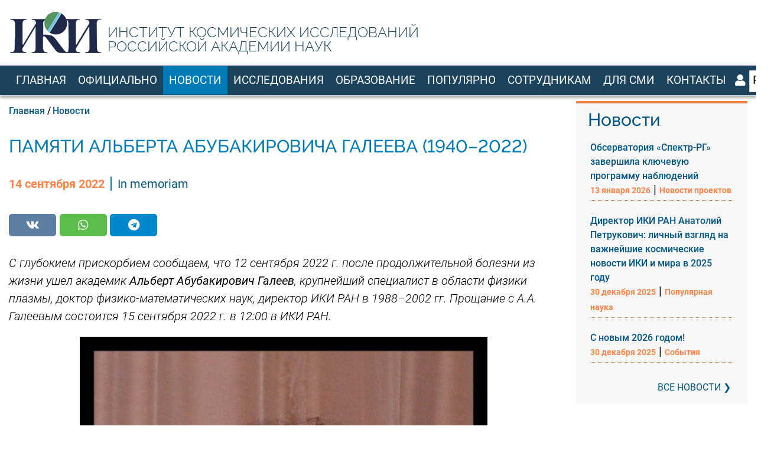

--- FILE ---
content_type: text/html; charset=UTF-8
request_url: https://iki.cosmos.ru/news/pamyati-alberta-abubakirovicha-galeeva
body_size: 9697
content:
<!DOCTYPE html>
<html lang="ru" dir="ltr">
  <head>
    <meta charset="utf-8" />
<link rel="canonical" href="https://iki.cosmos.ru/news/pamyati-alberta-abubakirovicha-galeeva" />
<meta name="Generator" content="Drupal 9 (https://www.drupal.org)" />
<meta name="MobileOptimized" content="width" />
<meta name="HandheldFriendly" content="true" />
<meta name="viewport" content="width=device-width, initial-scale=1, shrink-to-fit=no" />
<meta http-equiv="X-UA-Compatible" content="IE=Edge" />
<link rel="icon" href="/sites/default/files/red-sat-48-3r_0.png" type="image/png" />
<link rel="alternate" hreflang="ru" href="https://iki.cosmos.ru/news/pamyati-alberta-abubakirovicha-galeeva" />
<link rel="alternate" hreflang="en" href="https://iki.cosmos.ru/en/news/albert-galeev-1940-2022" />

    <title>Памяти Альберта Абубакировича Галеева (1940–2022) | Space Research Institute - IKI</title>
    <link rel="stylesheet" media="all" href="/sites/default/files/css/css_X-Cs0bckKPlsFSqnVXL5PrznDR0rg6-rd-9hdx6zgpU.css" />
<link rel="stylesheet" media="all" href="/sites/default/files/css/css_mt1bojd1nZyjWOaR61Y7JMS_q9dXm9xecMEr4pLWPOo.css" />
<link rel="stylesheet" media="all" href="https://cdnjs.cloudflare.com/ajax/libs/font-awesome/5.15.4/css/all.min.css" />
<link rel="stylesheet" media="all" href="https://cdnjs.cloudflare.com/ajax/libs/font-awesome/5.15.4/css/v4-shims.min.css" />
<link rel="stylesheet" media="all" href="https://fonts.googleapis.com/css?family=Roboto+Condensed:300,400,700|Roboto:300,300i,400,400i,500,500i,700,700i,900&amp;amp;subset=cyrillic,greek" />
<link rel="stylesheet" media="all" href="/sites/default/files/css/css_Ix3pxD76uSv0h775xIQxFYZsJ9rko6KBYLDa5p6w8KI.css" />
<link rel="stylesheet" media="all" href="/sites/default/files/css/css_MuDqENYT1E45PxtQGR0DlH4DMG_Xoiyv0BtcdMXG9kQ.css" />

    

    
  </head>
  <body class="path-node page-node-type-article">
  
          <a href="#main-content" class="visually-hidden focusable skip-link">
      Перейти к основному содержанию
    </a>

        <div id="top"></div>

    
      <div class="dialog-off-canvas-main-canvas" data-off-canvas-main-canvas>
    <div class="layout-builder-powered-page">
    
<div class="header-container header-container--custom-header js-page-header">
      
<header class="header header--custom-header">

  <div class="header__container-wrapper--header__top d-none d-lg-block iki-test-class">
    <div class="header__container header__container--boxed">
      <div class="header__top">
        <div class="header__top__left">
            <div class="region region-logo">
    
<div id="block-themag-st-sitebranding-3" class="block block--system block--region-logo block--system-branding-block">
  
      
        <a href="/" rel="home" class="site-logo">
      <img src="/sites/default/files/iki-logo.png" alt="Главная" />
    </a>
      </div>

  </div>

        </div>
        <div class="header__top__right">
<p>
ИНСТИТУТ КОСМИЧЕСКИХ ИССЛЕДОВАНИЙ<br />РОССИЙСКОЙ АКАДЕМИИ НАУК</p>
        </div>
      </div>
    </div>
  </div>

  <div class="header__container-wrapper--header__main js-sticky-header-element">
    <div class="header__container header__container--boxed">
      <div class="d-md-none">
        <p class="iki-name-mob">
Институт Космических исследований<br>Российской Академии Наук        </p>
      </div>
      <div class="header__main">
        <div class="header__main__left">
          <div class="d-lg-none">
              <div class="region region-logo">
    
<div id="block-themag-st-sitebranding-3" class="block block--system block--region-logo block--system-branding-block">
  
      
        <a href="/" rel="home" class="site-logo">
      <img src="/sites/default/files/iki-logo.png" alt="Главная" />
    </a>
      </div>

  </div>

          </div>
          <div class="d-none d-lg-block">
              <div class="region region-header-primary-menu">
    
<div id="block-mainnavigation-2" class="block block--we-megamenu block--region-header-primary-menu block--we-megamenu-block:main">
  
      
      <div class="block__content"><div class="region-we-mega-menu">
	<a class="navbar-toggle collapsed">
	    <span class="icon-bar"></span>
	    <span class="icon-bar"></span>
	    <span class="icon-bar"></span>
	</a>
	<nav  class="main navbar navbar-default navbar-we-mega-menu mobile-collapse hover-action" data-menu-name="main" data-block-theme="themag_st" data-style="Blue" data-animation="None" data-delay="" data-duration="" data-autoarrow="" data-alwayshowsubmenu="" data-action="hover" data-mobile-collapse="0">
	  <div class="container-fluid">
	    <ul  class="we-mega-menu-ul nav nav-tabs">
  <li  class="we-mega-menu-li" data-level="0" data-element-type="we-mega-menu-li" description="" data-id="d96135dd-201d-47ad-bef0-80aa7aef829a" data-submenu="0" data-hide-sub-when-collapse="" data-group="0" data-class="" data-icon="" data-caption="" data-alignsub="" data-target="">
      <a class="we-mega-menu-li" title="" href="/" target="">
      Главная    </a>
    
</li><li  class="we-mega-menu-li" data-level="0" data-element-type="we-mega-menu-li" description="" data-id="1447271d-0ce0-4a9b-9415-ec5c600b8863" data-submenu="0" data-hide-sub-when-collapse="" data-group="0" data-class="" data-icon="" data-caption="" data-alignsub="" data-target="">
      <a class="we-mega-menu-li" title="" href="/official" target="">
      Официально    </a>
    
</li><li  class="we-mega-menu-li active active-trail" data-level="0" data-element-type="we-mega-menu-li" description="" data-id="625cdc66-5e27-4184-87ce-fff4886edf63" data-submenu="0" data-hide-sub-when-collapse="" data-group="0" data-class="" data-icon="" data-caption="" data-alignsub="" data-target="_self">
      <a class="we-mega-menu-li" title="" href="/news" target="_self">
      Новости    </a>
    
</li><li  class="we-mega-menu-li" data-level="0" data-element-type="we-mega-menu-li" description="Направления в 2 колонки с прямоугольными картинками" data-id="734c9ed5-91aa-442d-8778-c0690a68a647" data-submenu="0" data-hide-sub-when-collapse="" data-group="0" data-class="" data-icon="" data-caption="" data-alignsub="" data-target="">
      <a class="we-mega-menu-li" title="" href="/research" target="">
      Исследования    </a>
    
</li><li  class="we-mega-menu-li" data-level="0" data-element-type="we-mega-menu-li" description="" data-id="c28f57e5-739f-42ff-a271-a9ef21397f2e" data-submenu="0" data-hide-sub-when-collapse="" data-group="0" data-class="" data-icon="" data-caption="" data-alignsub="" data-target="">
      <a class="we-mega-menu-li" title="" href="/education" target="">
      Образование    </a>
    
</li><li  class="we-mega-menu-li" data-level="0" data-element-type="we-mega-menu-li" description="" data-id="17c74cfe-f04f-49ce-9c62-a2a3aa82b423" data-submenu="0" data-hide-sub-when-collapse="" data-group="0" data-class="" data-icon="" data-caption="" data-alignsub="" data-target="">
      <a class="we-mega-menu-li" title="" href="/popular" target="">
      Популярно    </a>
    
</li><li  class="we-mega-menu-li for-staff" data-level="0" data-element-type="we-mega-menu-li" description="" data-id="23cc7d0d-4789-461b-8cca-0f097574f09c" data-submenu="0" data-hide-sub-when-collapse="" data-group="0" data-class="for-staff" data-icon="" data-caption="" data-alignsub="" data-target="">
      <a class="we-mega-menu-li" title="" href="/for-staff" target="">
      Сотрудникам    </a>
    
</li><li  class="we-mega-menu-li" data-level="0" data-element-type="we-mega-menu-li" description="" data-id="f7393eff-bb1a-444c-833d-1ee95681804e" data-submenu="0" data-hide-sub-when-collapse="" data-group="0" data-class="" data-icon="" data-caption="" data-alignsub="" data-target="">
      <a class="we-mega-menu-li" title="" href="/for-smi" target="">
      Для СМИ    </a>
    
</li><li  class="we-mega-menu-li" data-level="0" data-element-type="we-mega-menu-li" description="" data-id="f0fbcfe6-516c-48d1-a7ac-a62b205d99c9" data-submenu="0" data-hide-sub-when-collapse="" data-group="0" data-class="" data-icon="" data-caption="" data-alignsub="" data-target="">
      <a class="we-mega-menu-li" title="" href="/contacts" target="">
      Контакты    </a>
    
</li>
</ul>
	  </div>
	</nav>
</div></div>
  </div>

  </div>

          </div>
        </div>        
        <div class="d-none d-md-block d-lg-none">
          <p class="iki-name-mob">
Институт Космических исследований<br>Российской Академии Наук          </p>
        </div>
        <div class="header__main__right">
                  
<div class="header__user-nav">
  <div class="d-flex">
          <div class="header__toggleable-account-menu">
  <button class="header__toggleable-button js-toggle-account-menu">
    <i class="fas fa-user"></i>
  </button>
  
              <ul class="menu">
                    <li class="menu-item">
        <a href="/user/login" data-drupal-link-system-path="user/login">Войти</a>
              </li>
        </ul>
  


</div>    
    
     
<div class="block block--dropdown-language block--dropdown-language:language-interface">
  
      
      <div class="block__content"><fieldset class="js-form-item form-item js-form-wrapper form-wrapper">
      <legend>
    <span class="fieldset-legend">Switch Language</span>
  </legend>
  <div class="fieldset-wrapper">
                  <div class="dropbutton-wrapper"><div class="dropbutton-widget"><ul class="dropdown-language-item dropbutton"><li class="ru"><span class="language-link active-language">RU</span></li><li class="en"><a href="/en/news/albert-galeev-1940-2022" class="language-link" hreflang="en">EN</a></li></ul></div></div>
          </div>
</fieldset>
</div>
  </div>

  </div>

  <button class="header__toggleable-button toggle-offcanvas-sidebar js-toggle-offcanvas-sidebar">
    <i class="fas fa-bars"></i>
  </button>
</div>
        </div>
      </div>
    </div>
    

  <div class="region region-search">
    <div class="container">
      <div class="row">
        <div class="col-12">
<div id="block-dropdownlanguage" class="block block--dropdown-language block--region-search block--dropdown-language:language-interface">
  
      
      <div class="block__content"><fieldset class="js-form-item form-item js-form-wrapper form-wrapper">
      <legend>
    <span class="fieldset-legend">Switch Language</span>
  </legend>
  <div class="fieldset-wrapper">
                  <div class="dropbutton-wrapper"><div class="dropbutton-widget"><ul class="dropdown-language-item dropbutton"><li class="ru"><span class="language-link active-language">RU</span></li><li class="en"><a href="/en/news/albert-galeev-1940-2022" class="language-link" hreflang="en">EN</a></li></ul></div></div>
          </div>
</fieldset>
</div>
  </div>


<div class="search-block-form block block--search block--region-search block--search-form-block block-search" data-drupal-selector="search-block-form" id="block-formapoiska" role="search">
  
    
      <div class="block-content"><form action="/search/node" method="get" id="search-block-form" accept-charset="UTF-8">
  <div class="js-form-item form-item js-form-type-search form-type-search js-form-item-keys form-item-keys form-no-label">
      <label for="edit-keys" class="visually-hidden">Поиск</label>
        <input title="Введите ключевые слова для поиска." placeholder="Enter the terms you wish to search for" data-drupal-selector="edit-keys" type="search" id="edit-keys" name="keys" value="" size="15" maxlength="128" class="form-search" />

        </div>
<div data-drupal-selector="edit-actions" class="form-actions js-form-wrapper form-wrapper" id="edit-actions"><input data-drupal-selector="edit-submit" type="submit" id="edit-submit" value="Go" class="button js-form-submit form-submit" />
</div>

</form>
</div>
  </div>
</div>
      </div>
    </div>
  </div>


  </div>

</header>
  </div>
    

  <div class="region region--offcanvas-sidebar">
    <div id="offcanvas-sidebar" class="sidr" style="display: none;">
      <nav role="navigation" aria-labelledby="block-themag-st-mainnavigation-3-menu" id="block-themag-st-mainnavigation-3" class="block block--system block--region-offcanvas-sidebar block--system-menu-block:main block-menu navigation menu--main">
            
  <h2 class="block__title visually-hidden" id="block-themag-st-mainnavigation-3-menu">Main navigation</h2>
  

        
              <ul class="menu">
                    <li class="menu-item">
        <a href="/" data-drupal-link-system-path="&lt;front&gt;">Главная</a>
              </li>
                <li class="menu-item">
        <a href="/official" data-drupal-link-system-path="node/495">Официально</a>
              </li>
                <li class="menu-item menu-item--active-trail">
        <a href="/news" data-drupal-link-system-path="node/642">Новости</a>
              </li>
                <li class="menu-item">
        <a href="/research" title="Направления в 2 колонки с прямоугольными картинками" data-drupal-link-system-path="node/496">Исследования</a>
              </li>
                <li class="menu-item">
        <a href="/education" data-drupal-link-system-path="node/500">Образование</a>
              </li>
                <li class="menu-item">
        <a href="/popular" data-drupal-link-system-path="node/846">Популярно</a>
              </li>
                <li class="menu-item">
        <a href="/for-staff" data-drupal-link-system-path="node/508">Сотрудникам</a>
              </li>
                <li class="menu-item">
        <a href="/for-smi" data-drupal-link-system-path="node/504">Для СМИ</a>
              </li>
                <li class="menu-item">
        <a href="/contacts" data-drupal-link-system-path="node/505">Контакты</a>
              </li>
        </ul>
  


  </nav>

    </div>
  </div>
  <div class="offcanvas-sidebar-overlay"></div>


    
      <div class="region region-content">
    <div data-drupal-messages-fallback class="hidden"></div>
<div id="block-themag-st-content" class="block block--system block--region-content block--system-main-block">
  
      
      <div class="block__content">
<article data-history-node-id="802" role="article" class="node node--type-article node--promoted node--view-mode-full">

  
    

  
  <div class="node__content">
    
  <div  class="themag-layout themag-layout--twocol-section themag-layout--twocol-section--9-3 themag-layout--my-default">
    <div  class="container-fluid">
      <div  class="row">
                  <div  class="themag-layout__region themag-layout__region--first js-sticky-column">
            <div>
<div class="block block--system block--system-breadcrumb-block">
  
      
      <div class="block__content">  <nav class="breadcrumb" role="navigation" aria-labelledby="system-breadcrumb">
    <h2 id="system-breadcrumb" class="visually-hidden">Строка навигации</h2>
    <ol>
          <li>
                  <a href="/">Главная</a>
              </li>
          <li>
                  <a href="/news">Новости</a>
              </li>
        </ol>
  </nav>
</div>
  </div>

<div class="block block--layout-builder block--field-block:node:article:title">
  
    
      <h1 class="block__content"><span class="field field--name-title field--type-string field--label-hidden">Памяти Альберта Абубакировича Галеева (1940–2022)</span>
</h1>
  </div>

<div class="d-inline-block block block--layout-builder block--field-block:node:article:created">
  
      
      <div class="block__content"><span class="field field--name-created field--type-created field--label-hidden">14 сентября 2022</span>
</div>
  </div>

<div class="d-inline-block block block--layout-builder block--field-block:node:article:field-post-subcategory">
  
      
      <div class="block__content">
  <div class="field field--name-field-post-subcategory field--type-entity-reference field--label-above">
    <div class="field__label">Рубрика</div>
              <div class="field__item">In memoriam</div>
          </div>
</div>
  </div>

<div class="block block--shariff block--shariff-block">
  
      
      <div class="block__content"><div class="shariff"   data-services="[&quot;vk&quot;,&quot;whatsapp&quot;,&quot;telegram&quot;]" data-theme="colored" data-css="min" data-button-style="icon" data-orientation="horizontal" data-lang="ru">
    
        
</div>
</div>
  </div>

<div class="block block--layout-builder block--field-block:node:article:field-anons">
  
      
      <div class="block__content">
            <div class="clearfix text-formatted field field--name-field-anons field--type-text-long field--label-hidden field__item"><p>С глубокием прискорбием сообщаем, что 12 сентября 2022 г. после продолжительной болезни из жизни ушел академик <strong>Альберт Абубакирович Галеев</strong>, крупнейший специалист в области физики плазмы, доктор физико-математических наук, директор ИКИ РАН в 1988–2002 гг. Прощание с А.А. Галеевым состоится 15 сентября 2022 г. в 12:00 в ИКИ РАН.</p>
</div>
      </div>
  </div>

<div class="block block--layout-builder block--field-block:node:article:field-paragraphs">
  
      
      <div class="block__content">
      <div class="field field--name-field-paragraphs field--type-entity-reference-revisions field--label-hidden field__items">
              <div class="field__item">  <div class="paragraph paragraph--type--image paragraph--view-mode--default">
          
            <div class="field field--name-field-image field--type-entity-reference field--label-hidden field__item">
  <figure class="media-image view-mode-default">
    
    
            <div class="field field--name-field-media-image field--type-image field--label-hidden field__item">    <picture>
                  <source srcset="/sites/default/files/styles/max_width_770px/public/media/img/2022-09/Galeev-portrait04.JPG?itok=NRCR007N 1x" media="all and (min-width: 768px)" type="image/jpeg"/>
              <source srcset="/sites/default/files/styles/max_width_400px/public/media/img/2022-09/Galeev-portrait04.JPG?itok=AA_tgtHv 1x" type="image/jpeg"/>
                  <img src="/sites/default/files/styles/max_width_770px/public/media/img/2022-09/Galeev-portrait04.JPG?itok=NRCR007N" alt="Альберт Галеев (19.10.1940–12.09.2022)" class="img-fluid" />

  </picture>

</div>
      
          <figcaption>
            <div class="field field--name-field-description field--type-string-long field--label-hidden field__item">Альберт Галеев (19.10.1940–12.09.2022)</div>
      </figcaption>
      </figure>
</div>
      
      </div>
</div>
              <div class="field__item">  <div class="paragraph paragraph--type--text paragraph--view-mode--default">
          
            <div class="clearfix text-formatted field field--name-field-text field--type-text-long field--label-hidden field__item"><p>Альберт Абубакирович родился 19 октября 1940 г. в г. Уфе Башкирской АССР. В 1957 г. он поступил в Московский энергетический институт, из которого в 1961 г. перевелся в Новосибирский государственный университет.</p>

<p>В эти же годы он стал мастером спорта по самбо и чемпионом многих региональных сибирских соревнований.</p>

<p>В 1964 г. А.А. Галеев защитил диссертацию на степень кандидата физико-математических наук, а в 1968 г. получил степень доктора физико-математических наук, став самым молодым доктором наук в СССР.</p>

<p>В 1970 г. А.А. Галеев начал работать в должности старшего научного сотрудника в Институте высоких температур Академии наук СССР. В 1973 г. перешел в Институт космических исследований Академии наук СССР, возглавив отдел физики космической плазмы, в 1988 г. стал директором института. В 2003 г. А.А. Галеев стал почетным директором ИКИ РАН.&nbsp;За время работы в ИКИ РАН А.А. Галеев был участником и руководителем множества проектов, связанных с исследованием космоса.</p>

<p>А.А. Галеев развил теорию слабого взаимодействия волн в плазме, которая послужила одним из трех блоков теории слабой плазменной турбулентности. За одну из работ, посвященную удержанию плазмы в магнитных ловушках, в 1967 г. А.А. Галеев получил премию им. Ленинского комсомола.</p>

<p>Совместно с Р.З. Сагдеевым он разработал теорию неоклассического переноса в тороидальных системах «токамак», за которую в 1984 г. они были удостоены Ленинской премии в области науки и техники. Участвовал в развитии теории сильной ленгмюровской турбулентности и генерации электромагнитных волн при релаксации пучков в плазме.</p>

<p>А.А. Галеев развил детальные теории таких фундаментальных процессов в космической плазме, как взрывное пересоединение магнитных силовых линий, ионизация разреженного газа быстрыми потоками замагниченной плазмы, нагружение солнечного ветра кометными ионами, ускорение быстрого солнечного ветра альвеновскими волнами из корональных дыр.</p>

<p>Он внес заметный вклад и в плазменную астрофизику — разработал теорию короны аккреционного диска черной дыры. Сегодня эта работа является одной из самых цитируемых в астрофизике.</p>

<p>Альберта Абубакировича отличали искренний интерес к своей работе, умение увидеть суть проблемы, блестящая физическая интуиция и высокопрофессиональное владение математическим аппаратом теоретической физики. Его научные труды останутся в золотом фонде мировой науки.</p>

<p>Доброжелательность, интеллигентность и скромность снискали любовь и уважение всех знающих его коллег. Ученики Альберта Абубакировича никогда не забудут его уроки как глубокого понимания физики так и этики, необходимой в научной работе. Память о нем как о выдающемся ученом и замечательном Человеке навсегда сохранится в наших сердцах!</p>
</div>
      
      </div>
</div>
              <div class="field__item">  <div class="paragraph paragraph--type--text paragraph--view-mode--default">
          
            <div class="clearfix text-formatted field field--name-field-text field--type-text-long field--label-hidden field__item"><p>***</p>

<p><em>Прощание с Альбертом Абубакировичем Галеевым состоится <u>15 сентября 2022 г. в 12:00</u> в выставочном зале ИКИ РАН.</em></p>

<p><em>Соболезнования и воспоминания просим присылать по электронной почте <a href="mailto:iki@cosmos.ru">iki@cosmos.ru</a>. Мы будем публиковать их здесь и позже перенесём на мемориальную страницу Альберта Абубакировича Галеева.</em></p>
</div>
      
      </div>
</div>
              <div class="field__item">  <div class="paragraph paragraph--type--text paragraph--view-mode--default">
          
            <div class="clearfix text-formatted field field--name-field-text field--type-text-long field--label-hidden field__item"><h4>В память об Альберте Абубакировиче Галееве (19.10.1940–12.09.2022)</h4>
</div>
      
      </div>
</div>
              <div class="field__item">  <div class="paragraph paragraph--type--text paragraph--view-mode--default">
          
            <div class="clearfix text-formatted field field--name-field-text field--type-text-long field--label-hidden field__item"><p class="text-align-center">***</p>

<p>Академик Р. З. Сагдеев. <a href="/sites/default/files/docs/%D0%90%D0%BA%D0%B0%D0%B4%D0%B5%D0%BC%D0%B8%D0%BA%20%D0%A0.%D0%97.%20%D0%A1%D0%B0%D0%B3%D0%B4%D0%B5%D0%B5%D0%B2.%20%D0%9E%D0%B1%20%D0%90%D0%BB%D0%B8%D0%BA%D0%B5%20%D0%93%D0%B0%D0%BB%D0%B5%D0%B5%D0%B2%D0%B5.pdf">Об Алике Галееве</a> (<em>.pdf</em>). Статья на основе выступления 2 октября 2020 г. на <a href="https://dni.cosmos.ru/2020" rel="noopener" target="_blank">Международной конференции «Исследования космической плазмы: перспективы ближайших десятилетий»</a>.</p>
</div>
      
      </div>
</div>
          </div>
  </div>
  </div>

<div class="block block--layout-builder block--field-block:node:article:field-tags">
  
      
      <div class="block__content">
  <div class="field field--name-field-tags field--type-entity-reference field--label-above">
    <div class="field__label">Тэги</div>
          <div class="field__items">
              <div class="field__item"><a href="/tag/albert-galeev" hreflang="ru">Альберт Галеев</a></div>
          <div class="field__item"><a href="/tag/iki-ran" hreflang="ru">ИКИ РАН</a></div>
              </div>
      </div>
</div>
  </div>
</div>
          </div>
        
                  <div  class="themag-layout__region themag-layout__region--second js-sticky-column">
            <div>
<div class="views-element-container bglt-btop block block--views block--views-block:mg-example-1-block-2">
  
          <h2 class="block__title">
         <span class="title-text">Новости</span>
      </h2>
      
      <div class="block__content"><div><div class="news-view view view-mg-example-1 view-id-mg_example_1 view-display-id-block_2 js-view-dom-id-938d0f7c3156da0e5c3005619f58c121ddc602375e7b7a5fc990e5dd7e6841de">
  
    
      
      <div class="view-content">
      <div class="grid-sm--1-columns">
  
  <ul class="news-sidebar">

          <li><div class="card-text"><div class="title">
  <a href="/news/observatoriya-spektr-rg-zavershila-klyuchevuyu-programmu-nablyudeniy" hreflang="ru">Обсерватория «Спектр-РГ» завершила ключевую программу наблюдений</a>
</div>
<div class="meta-news">
  <span class="meta-date">13  января  2026</span> | <span class="meta-subcategory">Новости проектов</span>
</div></div></li>
          <li><div class="card-text"><div class="title">
  <a href="/news/direktor-iki-ran-anatoliy-petrukovich-lichnyy-vzglyad-na-vazhneyshie-kosmicheskie-novosti-0" hreflang="ru">Директор ИКИ РАН Анатолий Петрукович: личный взгляд на важнейшие космические новости ИКИ и мира в 2025 году</a>
</div>
<div class="meta-news">
  <span class="meta-date">30  декабря  2025</span> | <span class="meta-subcategory">Популярная наука</span>
</div></div></li>
          <li><div class="card-text"><div class="title">
  <a href="/news/s-novym-2026-godom" hreflang="ru"> С новым 2026 годом!</a>
</div>
<div class="meta-news">
  <span class="meta-date">30  декабря  2025</span> | <span class="meta-subcategory">События</span>
</div></div></li>
    
  </ul>

</div>

    </div>
  
            <div class="view-footer">
      <p class="link-all"><a href="/news">Все новости</a></p>
    </div>
    </div>
</div>
</div>
  </div>
</div>
          </div>
              </div>
    </div>
  </div>


  </div>

</article>
</div>
  </div>

  </div>

  <footer class="page-footer">
  <div class="footer-wrapper">
    <div class="container">
      <div class="row">
        <div class="col-12 col-lg-4 mb-4 mb-lg-0">  <div class="region region-footer-first">
    
<div id="block-ikineofooter-2" class="block block--block-content block--region-footer-first block--block-content:3de738fd-791d-4f6b-a8f1-f5265e541479">
  
      
      <div class="block__content">
  <div  class="themag-layout themag-layout--threecol-section themag-layout--threecol-section--custom themag-layout--my-default site-footer">
    <div  class="container-full">
      <div  class="row">
                  <div  class="col-5 themag-layout__region themag-layout__region--first">
            <div>
<div class="block block--layout-builder block--inline-block:basic">
  
      
      <div class="block__content">
            <div class="clearfix text-formatted field field--name-body field--type-text-with-summary field--label-hidden field__item"><p>Федеральное государственное бюджетное учреждение науки<br />
Институт космических исследований Российской академии наук (ИКИ РАН)</p>

<p>117997, г. Москва, ул. Профсоюзная, 84/32</p>

<p><span class="fontawesome-icon-inline">&nbsp;<a href="/contacts#how-to-get">Как проехать в ИКИ</a></span></p>
</div>
      </div>
  </div>
</div>
          </div>
        
                  <div  class="col-4 themag-layout__region themag-layout__region--second">
            <div>
<div class="block block--layout-builder block--inline-block:basic">
  
      
      <div class="block__content">
            <div class="clearfix text-formatted field field--name-body field--type-text-with-summary field--label-hidden field__item"><div class="footer-contacts">
<p><span class="fontawesome-icon-inline"><i class="fas fa-phone"></i>&nbsp;+7-495-333-20-88</span><br />
<span style="white-space: nowrap;"><span class="fontawesome-icon-inline"><i class="fas fa-phone"></i>&nbsp;+7-495-333-52-12 канцелярия</span></span></p>

<p><span class="fontawesome-icon-inline"><i class="fas fa-fax"></i>&nbsp;+7-495-333-12-48</span></p>

<p><span class="fontawesome-icon-inline"><i class="fas fa-at"></i>&nbsp;<a href="mailto:iki@cosmos.ru">iki@cosmos.ru</a></span></p>

<p><span class="fontawesome-icon-inline"><i class="fas fa-envelope"></i>&nbsp;<a href="/contacts#contact-form">Контактная форма</a></span></p>
</div>
</div>
      </div>
  </div>
</div>
          </div>
        
                  <div  class="col-3 themag-layout__region themag-layout__region--third">
            <div>
<div class="block block--layout-builder block--inline-block:basic">
  
      
      <div class="block__content">
            <div class="clearfix text-formatted field field--name-body field--type-text-with-summary field--label-hidden field__item"><p><a href="/official/zakupki">Информация о закупках</a><br />
<a href="/official/anticorr">Противодействие коррупции</a><br />
<a href="/official/antimonopoly">Антимонопольный комплаенс</a></p>
</div>
      </div>
  </div>

<div class="block block--layout-builder block--inline-block:basic">
  
      
      <div class="block__content">
            <div class="clearfix text-formatted field field--name-body field--type-text-with-summary field--label-hidden field__item"><p class="iki-social">ИКИ в соцсетях:&nbsp; <a href="https://vk.com/ikiran" target="_blank"><span class="fontawesome-icon-inline"><i class="fab fa-vk">‌‌</i></span></a>&nbsp; <a href="https://t.me/mediaiki" target="_blank"><span class="fontawesome-icon-inline"><i class="fab fa-telegram">‌‌</i></span></a></p>
</div>
      </div>
  </div>
</div>
          </div>
              </div>
    </div>
  </div>

</div>
  </div>

  </div>
</div>
        <div class="col-12 col-lg-4 mb-4 mb-lg-0"></div>
        <div class="col-12 col-lg-4"></div>
      </div>
    </div>
  </div>
  <div class="footer-bottom-wrapper">
    <div class="container">
      <div class="row align-items-center justify-content-between py-4">
        <div class="col-12 col-lg-auto flex-last flex-lg-unordered text-center text-lg-left">
              <div class="region region-footer-bottom-first">
    
<div id="block-ikineofooter" class="d-mob-none block block--block-content block--region-footer-bottom-first block--block-content:3de738fd-791d-4f6b-a8f1-f5265e541479">
  
      
      <div class="block__content">
  <div  class="themag-layout themag-layout--threecol-section themag-layout--threecol-section--custom themag-layout--my-default site-footer">
    <div  class="container-full">
      <div  class="row">
                  <div  class="col-5 themag-layout__region themag-layout__region--first">
            <div>
<div class="block block--layout-builder block--inline-block:basic">
  
      
      <div class="block__content">
            <div class="clearfix text-formatted field field--name-body field--type-text-with-summary field--label-hidden field__item"><p>Федеральное государственное бюджетное учреждение науки<br />
Институт космических исследований Российской академии наук (ИКИ РАН)</p>

<p>117997, г. Москва, ул. Профсоюзная, 84/32</p>

<p><span class="fontawesome-icon-inline">&nbsp;<a href="/contacts#how-to-get">Как проехать в ИКИ</a></span></p>
</div>
      </div>
  </div>
</div>
          </div>
        
                  <div  class="col-4 themag-layout__region themag-layout__region--second">
            <div>
<div class="block block--layout-builder block--inline-block:basic">
  
      
      <div class="block__content">
            <div class="clearfix text-formatted field field--name-body field--type-text-with-summary field--label-hidden field__item"><div class="footer-contacts">
<p><span class="fontawesome-icon-inline"><i class="fas fa-phone"></i>&nbsp;+7-495-333-20-88</span><br />
<span style="white-space: nowrap;"><span class="fontawesome-icon-inline"><i class="fas fa-phone"></i>&nbsp;+7-495-333-52-12 канцелярия</span></span></p>

<p><span class="fontawesome-icon-inline"><i class="fas fa-fax"></i>&nbsp;+7-495-333-12-48</span></p>

<p><span class="fontawesome-icon-inline"><i class="fas fa-at"></i>&nbsp;<a href="mailto:iki@cosmos.ru">iki@cosmos.ru</a></span></p>

<p><span class="fontawesome-icon-inline"><i class="fas fa-envelope"></i>&nbsp;<a href="/contacts#contact-form">Контактная форма</a></span></p>
</div>
</div>
      </div>
  </div>
</div>
          </div>
        
                  <div  class="col-3 themag-layout__region themag-layout__region--third">
            <div>
<div class="block block--layout-builder block--inline-block:basic">
  
      
      <div class="block__content">
            <div class="clearfix text-formatted field field--name-body field--type-text-with-summary field--label-hidden field__item"><p><a href="/official/zakupki">Информация о закупках</a><br />
<a href="/official/anticorr">Противодействие коррупции</a><br />
<a href="/official/antimonopoly">Антимонопольный комплаенс</a></p>
</div>
      </div>
  </div>

<div class="block block--layout-builder block--inline-block:basic">
  
      
      <div class="block__content">
            <div class="clearfix text-formatted field field--name-body field--type-text-with-summary field--label-hidden field__item"><p class="iki-social">ИКИ в соцсетях:&nbsp; <a href="https://vk.com/ikiran" target="_blank"><span class="fontawesome-icon-inline"><i class="fab fa-vk">‌‌</i></span></a>&nbsp; <a href="https://t.me/mediaiki" target="_blank"><span class="fontawesome-icon-inline"><i class="fab fa-telegram">‌‌</i></span></a></p>
</div>
      </div>
  </div>
</div>
          </div>
              </div>
    </div>
  </div>

</div>
  </div>

<div id="block-iki-footer-mob" class="iki-footer d-desk-none block block--block-content block--region-footer-bottom-first block--block-content:121d1156-a822-433a-9ba8-68e37bc63bc6">
  
      
      <div class="block__content">
            <div class="clearfix text-formatted field field--name-body field--type-text-with-summary field--label-hidden field__item"><div class="iki-address">
<p>Федеральное государственное бюджетное учреждение науки<br />
Институт космических исследований Российской академии наук (ИКИ РАН)</p>

<p>117997, г. Москва, ул. Профсоюзная, 84/32</p>

<p><span class="fontawesome-icon-inline">&nbsp;Как проехать в ИКИ</span></p>
</div>

<div class="iki-contacts">
<p><span class="fontawesome-icon-inline">&nbsp;+7 (495) 333-52-12</span></p>

<p><span class="fontawesome-icon-inline">&nbsp;<a href="mailto:iki@cosmos.ru">iki@cosmos.ru</a></span></p>

<p><span class="fontawesome-icon-inline">&nbsp;+7-495-333-20-88, <span style="white-space: nowrap;">+7-495-333-52-12</span> канцелярия</span></p>

<p><span class="fontawesome-icon-inline">&nbsp;Контактная форма</span></p>
</div>

<div class="iki-social">
<p>ИКИ в соцсетях:&nbsp; <span class="social-icons"> &nbsp; &nbsp; </span></p>
</div>

<div class="iki-formal">
<p><a href="/official/zakupki">Информация о закупках</a><br />
<a href="/official/anticorr">Противодействие коррупции</a><br />
<a href="/official/antimonopoly">Антимонопольный комплаенс</a></p>
</div>
</div>
      </div>
  </div>

<div id="block-ikicopyright" class="block block--block-content block--region-footer-bottom-first block--block-content:0b6260bc-215b-45c4-94ee-f8559feda074">
  
      
      <div class="block__content">
            <div class="clearfix text-formatted field field--name-body field--type-text-with-summary field--label-hidden field__item"><p class="text-align-center"><i class="fas fa-copyright">&nbsp;</i>&nbsp;2025 Институт космических исследований</p>
</div>
      </div>
  </div>

  </div>

        </div>
        <div class="col-12 col-lg-auto flex-first flex-lg-unordered text-center text-lg-left">
          
        </div>
      </div>
    </div>
  </div>
</footer>
</div>

  </div>

    
    <script type="application/json" data-drupal-selector="drupal-settings-json">{"path":{"baseUrl":"\/","scriptPath":null,"pathPrefix":"","currentPath":"node\/802","currentPathIsAdmin":false,"isFront":false,"currentLanguage":"ru"},"pluralDelimiter":"\u0003","suppressDeprecationErrors":true,"ckeditorheight":{"offset":1,"line_height":1.5,"unit":"em","disable_autogrow":null},"ckeditorAccordion":{"accordionStyle":{"collapseAll":1,"keepRowsOpen":0}},"theMag":[],"themag":{"header":{"stickyHeader":1}},"statistics":{"data":{"nid":"802"},"url":"\/core\/modules\/statistics\/statistics.php"},"ajaxTrustedUrl":{"\/search\/node":true},"user":{"uid":0,"permissionsHash":"5f2f49dbf4577cce0ef9489779639a2b6da4aa01989a0891b4900a380c9693f6"}}</script>
<script src="/sites/default/files/js/js_xthWXunJCHUeFmWjdQI6m5BhLuTz-H8iiLhyn55a14Q.js"></script>
<script src="/sites/default/files/asset_injector/js/read_more_fade-21638c0e74eeeea587af61da5378169a.js?t95uw3"></script>
<script src="/sites/default/files/asset_injector/js/text_fade_read_more-bd08e4a17e7351653fe87ac652c8f8af.js?t95uw3"></script>
<script src="/sites/default/files/js/js_D6yTzRUehN5N-nmjWZfVZGFKT9zN7EP2-MIdayd1zvQ.js"></script>

    </body>
</html>


--- FILE ---
content_type: text/javascript
request_url: https://iki.cosmos.ru/sites/default/files/asset_injector/js/text_fade_read_more-bd08e4a17e7351653fe87ac652c8f8af.js?t95uw3
body_size: 485
content:
(function($) {
    
      var $el, $ps, $up, totalHeight;
      
      $(".sidebar-box .button").click(function() {
      
        // IE 7 doesn't even get this far. I didn't feel like dicking with it.
            
        totalHeight = 0
      
        $el = $(this);
        $p  = $el.parent();
        $up = $p.parent();
        $ps = $up.find("p:not('.read-more')");
        
        // measure how tall inside should be by adding together heights of all inside paragraphs (except read-more paragraph)
        $ps.each(function() {
          totalHeight += $(this).outerHeight();
          // FAIL totalHeight += $(this).css("margin-bottom");
        });
              
        $up
          .css({
            // Set height to prevent instant jumpdown when max height is removed
            "height": $up.height(),
            "max-height": 9999
          })
          .animate({
            "height": totalHeight
          });
        
        // fade out read-more
        $p.fadeOut();
        
        // prevent jump-down
        return false;
          
      });
    
    })(jQuery);